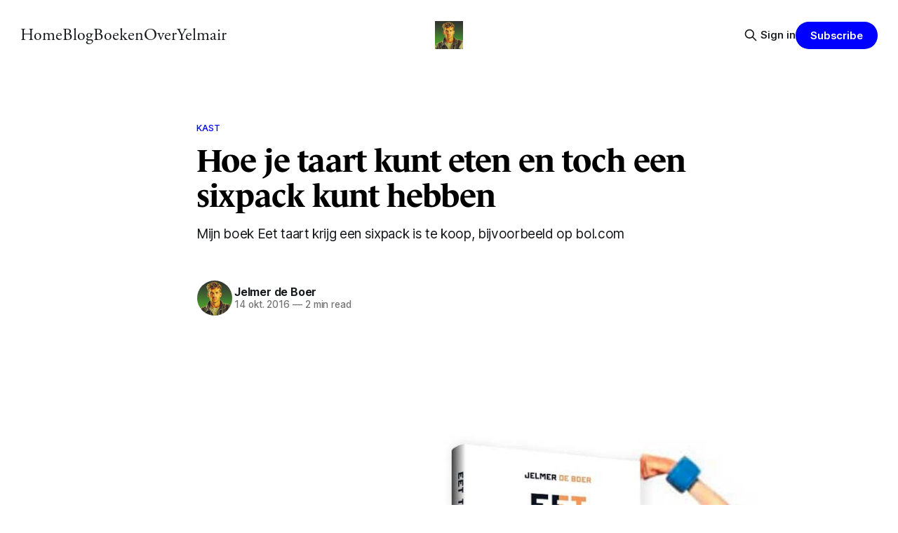

--- FILE ---
content_type: text/html; charset=utf-8
request_url: https://www.jelmerdeboer.nl/hoe-taart-kunt-eten-en-toch-sixpack-kunt/
body_size: 8992
content:
<!DOCTYPE html>
<html lang="nl">
<head>

    <title>Hoe je taart kunt eten en toch een sixpack kunt hebben</title>
    <meta charset="utf-8">
    <meta name="viewport" content="width=device-width, initial-scale=1.0">
    
    <link rel="preload" as="style" href="https://www.jelmerdeboer.nl/assets/built/screen.css?v=3eefacf4dd">
    <link rel="preload" as="script" href="https://www.jelmerdeboer.nl/assets/built/source.js?v=3eefacf4dd">
    
    <link rel="preload" as="font" type="font/woff2" href="https://www.jelmerdeboer.nl/assets/fonts/inter-roman.woff2?v=3eefacf4dd" crossorigin="anonymous">
<style>
    @font-face {
        font-family: "Inter";
        font-style: normal;
        font-weight: 100 900;
        font-display: optional;
        src: url(https://www.jelmerdeboer.nl/assets/fonts/inter-roman.woff2?v=3eefacf4dd) format("woff2");
        unicode-range: U+0000-00FF, U+0131, U+0152-0153, U+02BB-02BC, U+02C6, U+02DA, U+02DC, U+0304, U+0308, U+0329, U+2000-206F, U+2074, U+20AC, U+2122, U+2191, U+2193, U+2212, U+2215, U+FEFF, U+FFFD;
    }
</style>

    <link rel="stylesheet" type="text/css" href="https://www.jelmerdeboer.nl/assets/built/screen.css?v=3eefacf4dd">

    <style>
        :root {
            --background-color: #ffffff
        }
    </style>

    <script>
        /* The script for calculating the color contrast has been taken from
        https://gomakethings.com/dynamically-changing-the-text-color-based-on-background-color-contrast-with-vanilla-js/ */
        var accentColor = getComputedStyle(document.documentElement).getPropertyValue('--background-color');
        accentColor = accentColor.trim().slice(1);

        if (accentColor.length === 3) {
            accentColor = accentColor[0] + accentColor[0] + accentColor[1] + accentColor[1] + accentColor[2] + accentColor[2];
        }

        var r = parseInt(accentColor.substr(0, 2), 16);
        var g = parseInt(accentColor.substr(2, 2), 16);
        var b = parseInt(accentColor.substr(4, 2), 16);
        var yiq = ((r * 299) + (g * 587) + (b * 114)) / 1000;
        var textColor = (yiq >= 128) ? 'dark' : 'light';

        document.documentElement.className = `has-${textColor}-text`;
    </script>

    <meta name="description" content="Mijn boek Eet taart krijg een sixpack is te koop, bijvoorbeeld op bol.com">
    <link rel="icon" href="https://www.jelmerdeboer.nl/content/images/size/w256h256/2024/11/IMG_3394-1.jpeg" type="image/jpeg">
    <link rel="canonical" href="https://www.jelmerdeboer.nl/hoe-taart-kunt-eten-en-toch-sixpack-kunt/">
    <meta name="referrer" content="no-referrer-when-downgrade">
    
    <meta property="og:site_name" content="Jelmer de Boer">
    <meta property="og:type" content="article">
    <meta property="og:title" content="Hoe je taart kunt eten en toch een sixpack kunt hebben">
    <meta property="og:description" content="Mijn boek Eet taart krijg een sixpack is te koop, bijvoorbeeld op bol.com">
    <meta property="og:url" content="https://www.jelmerdeboer.nl/hoe-taart-kunt-eten-en-toch-sixpack-kunt/">
    <meta property="og:image" content="https://www.jelmerdeboer.nl/content/images/2022/08/etkes-1.jpeg">
    <meta property="article:published_time" content="2016-10-14T16:04:00.000Z">
    <meta property="article:modified_time" content="2022-12-04T14:01:48.000Z">
    <meta property="article:tag" content="kast">
    
    <meta property="article:publisher" content="https://www.facebook.com/geentroep">
    <meta name="twitter:card" content="summary_large_image">
    <meta name="twitter:title" content="Hoe je taart kunt eten en toch een sixpack kunt hebben">
    <meta name="twitter:description" content="Mijn boek Eet taart krijg een sixpack is te koop, bijvoorbeeld op bol.com">
    <meta name="twitter:url" content="https://www.jelmerdeboer.nl/hoe-taart-kunt-eten-en-toch-sixpack-kunt/">
    <meta name="twitter:image" content="https://www.jelmerdeboer.nl/content/images/2022/08/etkes-1.jpeg">
    <meta name="twitter:label1" content="Written by">
    <meta name="twitter:data1" content="Jelmer de Boer">
    <meta name="twitter:label2" content="Filed under">
    <meta name="twitter:data2" content="kast">
    <meta name="twitter:site" content="@jelmerdeboer">
    <meta name="twitter:creator" content="@jelmerdeboer">
    <meta property="og:image:width" content="1200">
    <meta property="og:image:height" content="800">
    
    <script type="application/ld+json">
{
    "@context": "https://schema.org",
    "@type": "Article",
    "publisher": {
        "@type": "Organization",
        "name": "Jelmer de Boer",
        "url": "https://www.jelmerdeboer.nl/",
        "logo": {
            "@type": "ImageObject",
            "url": "https://www.jelmerdeboer.nl/content/images/2024/11/IMG_3394-2.jpeg",
            "width": 60,
            "height": 60
        }
    },
    "author": {
        "@type": "Person",
        "name": "Jelmer de Boer",
        "image": {
            "@type": "ImageObject",
            "url": "https://www.jelmerdeboer.nl/content/images/2024/11/IMG_3394.jpeg",
            "width": 400,
            "height": 400
        },
        "url": "https://www.jelmerdeboer.nl/author/jelmerdeboer/",
        "sameAs": [
            "https://x.com/jelmerdeboer"
        ]
    },
    "headline": "Hoe je taart kunt eten en toch een sixpack kunt hebben",
    "url": "https://www.jelmerdeboer.nl/hoe-taart-kunt-eten-en-toch-sixpack-kunt/",
    "datePublished": "2016-10-14T16:04:00.000Z",
    "dateModified": "2022-12-04T14:01:48.000Z",
    "image": {
        "@type": "ImageObject",
        "url": "https://www.jelmerdeboer.nl/content/images/2022/08/etkes-1.jpeg",
        "width": 1200,
        "height": 800
    },
    "keywords": "kast",
    "description": "Mijn boek Eet taart krijg een sixpack is te koop, bijvoorbeeld op bol.com",
    "mainEntityOfPage": "https://www.jelmerdeboer.nl/hoe-taart-kunt-eten-en-toch-sixpack-kunt/"
}
    </script>

    <meta name="generator" content="Ghost 6.12">
    <link rel="alternate" type="application/rss+xml" title="Jelmer de Boer" href="https://www.jelmerdeboer.nl/rss/">
    <script defer src="https://cdn.jsdelivr.net/ghost/portal@~2.56/umd/portal.min.js" data-i18n="true" data-ghost="https://www.jelmerdeboer.nl/" data-key="9d5ee00e6e901a7c45e32268a1" data-api="https://jelmerdeboer-2.ghost.io/ghost/api/content/" data-locale="nl" crossorigin="anonymous"></script><style id="gh-members-styles">.gh-post-upgrade-cta-content,
.gh-post-upgrade-cta {
    display: flex;
    flex-direction: column;
    align-items: center;
    font-family: -apple-system, BlinkMacSystemFont, 'Segoe UI', Roboto, Oxygen, Ubuntu, Cantarell, 'Open Sans', 'Helvetica Neue', sans-serif;
    text-align: center;
    width: 100%;
    color: #ffffff;
    font-size: 16px;
}

.gh-post-upgrade-cta-content {
    border-radius: 8px;
    padding: 40px 4vw;
}

.gh-post-upgrade-cta h2 {
    color: #ffffff;
    font-size: 28px;
    letter-spacing: -0.2px;
    margin: 0;
    padding: 0;
}

.gh-post-upgrade-cta p {
    margin: 20px 0 0;
    padding: 0;
}

.gh-post-upgrade-cta small {
    font-size: 16px;
    letter-spacing: -0.2px;
}

.gh-post-upgrade-cta a {
    color: #ffffff;
    cursor: pointer;
    font-weight: 500;
    box-shadow: none;
    text-decoration: underline;
}

.gh-post-upgrade-cta a:hover {
    color: #ffffff;
    opacity: 0.8;
    box-shadow: none;
    text-decoration: underline;
}

.gh-post-upgrade-cta a.gh-btn {
    display: block;
    background: #ffffff;
    text-decoration: none;
    margin: 28px 0 0;
    padding: 8px 18px;
    border-radius: 4px;
    font-size: 16px;
    font-weight: 600;
}

.gh-post-upgrade-cta a.gh-btn:hover {
    opacity: 0.92;
}</style><script async src="https://js.stripe.com/v3/"></script>
    <script defer src="https://cdn.jsdelivr.net/ghost/sodo-search@~1.8/umd/sodo-search.min.js" data-key="9d5ee00e6e901a7c45e32268a1" data-styles="https://cdn.jsdelivr.net/ghost/sodo-search@~1.8/umd/main.css" data-sodo-search="https://jelmerdeboer-2.ghost.io/" data-locale="nl" crossorigin="anonymous"></script>
    
    <link href="https://www.jelmerdeboer.nl/webmentions/receive/" rel="webmention">
    <script defer src="/public/cards.min.js?v=3eefacf4dd"></script>
    <link rel="stylesheet" type="text/css" href="/public/cards.min.css?v=3eefacf4dd">
    <script defer src="/public/member-attribution.min.js?v=3eefacf4dd"></script><style>:root {--ghost-accent-color: #0000FF;}</style>
    <meta name="ahrefs-site-verification" content="7be9114432b8110d0cbb106758470b82b6ce24de92535243cafc3f2d91d2fc7e">
<meta name="google-site-verification" content="s3xyZiKz_HhbqLnTU5OtytPJlmhc576FRyWFQLxT5MU" />
<style>
  @import url("https://use.typekit.net/ilr0trs.css");
    
    :root {
  	--brand-color: #000; /* put your brand color here */
	}
    
    .feed-calendar { font-family: adobe-garamond-pro, serif; font-size: 1.2rem; text-transform: none; }
    article.feed a:hover { text-decoration: underline; }
    
    a { text-decoration: none; }
    
     /* overbodige inlog en signup button */
    .cover.container { display: none; }
    
    .single-header { text-align: left; }
    h1, h2, .u-text-format h3 { font-family: lemonde-journal; font-weight: 900; text-align: left; color: #000; }
    blockquote { color: #000; }
    
    /* kleur progress bar */
    .sticky-progress { background-color: #0000FF; }
    
    /* kleur links in text */
    .single-content p a,
    .single-content li a { font-weight: normal; color: #0000FF; text-decoration: none; }
    
    /* kleur links hover in text */
    .single-content p a:hover,
    .single-content li a:hover { text-decoration: underline; }
    
    /* link om in te loggen */
    .single-cta-footer { font-family: adobe-garamond-pro, serif; font-size: 20px; color: #000;  }
    .single-cta-footer:hover { text-decoration: underline; }
    
    p,ul,li,figcaption,blockquote,h2,.u-text-format h3 { 
        font-family: adobe-garamond-pro; 
        font-size: 2.4rem; 
        line-height: 28px; 
        margin: 0 0 30px;
        font-weight: 400;
    }
    
    h2,h3 {
        font-weight: 800;
    }
    
    .u-text-format h3 {
     	font-weight: 800;  
        margin-bottom: 0;
    }
    
    h2 { font-size: 3rem!important; }
    
    li { margin: 0!important; }
    figcaption { font-style: italic; margin: 0; color: #000; padding-top: 1rem; }
    
    blockquote { 
        font-style: italic; 
        border: none; 
        border-left: 2px solid #000;
        padding: 0; 
        padding-left: 2rem;
        background: none; 
        text-align: left;
        width: 75%;
    }
    
    .single-title {
        font-family: adobe-garamond-pro, serif;
        font-size: 4rem;
        font-weight: 600;
        line-height: 4rem;
         
    }
    
    /* menu */
    .main-nav a,
    .header-right button {
        font-family: adobe-garamond-pro, serif;
        font-size: 2.4rem;
        font-weight: normal;
        font-style: italic;
    }
    
    /* links op homepage */
    .feed.post { border: none; padding: 5px 0; }
    .feed.post a.feed-title { 
        font-family: adobe-garamond-pro; 
        font-size: 20px; 
        line-height: 28px; 
        color: #0000FF;
        cursor: pointer;
    }
    
    /* verwijderen samenvatting van single blogpost pagina */
    .single-excerpt { display: none; }
    
    /* kleur van feed-calendar en leestij */
    .feed-calendar { min-width: 80px; }
    .feed-calendar-day { margin-right: 0.4rem; }
    
    /* styling van titel van featured boeken */
    h2.featured-title { color: #000; }
    
    /* styling van featured boeken */
    article.featured .post-title { 
        text-align: center; 
    	font-family: adobe-garamond-pro, serif;
    	font-weight: normal;
        font-size: 20px;
        color: #0000FF; 
    }
    
    /* text positie titels featured boeken */
    .single-cta-title { text-align: center; }
    
    /* signup onderaan pagina */
    .single-cta { background: #fdfedc; border: 0; }    
    
    /* signup button onderaan single post */
    .single-cta-button { border: 1px solid #000; background: #fff; color: #000; padding: 2rem 3rem; }
    
    .single-cta-button:hover { background: #000; color: #fff; border: 1px solid #000; }
    
    /* footer weg */
    .single-footer,
    .site-footer { display: none; }
    
    /* tag stickers op home page */
    span.single-meta-tag { margin-right: 3px; cursor: pointer; font-size: 1.3rem; display: inline-block; padding: 5px 11px; border-radius: 20px; }
    span.single-meta-tag::before { content: none!important; }
    
    span.tag-reizen { background: #fae34c; }
    span.tag-dagboek { background: #00adff; }
        span.tag-dagboek a { color: #fff!important; }
    span.tag-tuinieren { background: #db4b45; }
    	span.tag-tuinieren a { color: #fff!important; }
    span.tag-autonomie { background: #000; }
    	span.tag-autonomie a { color: #fff!important; }
    span.tag-kast { background: #ff6ad2; }
    span.tag-recepten { background: #00ffb6; }
    
    .feed-title { flex-grow: 0!important; }
    
    /* tag stickers niet onder 1000px breed */
    @media only screen and (max-width: 1000px) {
        span.single-meta-tag { display: none!important; }  
    }
    
    .feed-right .u-permalink { position: relative; }  
    
</style>

</head>
<body class="post-template tag-kast has-sans-title has-sans-body">

<div class="gh-viewport">
    
    <header id="gh-navigation" class="gh-navigation is-middle-logo gh-outer">
    <div class="gh-navigation-inner gh-inner">

        <div class="gh-navigation-brand">
            <a class="gh-navigation-logo is-title" href="https://www.jelmerdeboer.nl">
                    <img src="https://www.jelmerdeboer.nl/content/images/2024/11/IMG_3394-2.jpeg" alt="Jelmer de Boer">
            </a>
            <button class="gh-search gh-icon-button" aria-label="Search this site" data-ghost-search>
    <svg xmlns="http://www.w3.org/2000/svg" fill="none" viewBox="0 0 24 24" stroke="currentColor" stroke-width="2" width="20" height="20"><path stroke-linecap="round" stroke-linejoin="round" d="M21 21l-6-6m2-5a7 7 0 11-14 0 7 7 0 0114 0z"></path></svg></button>            <button class="gh-burger gh-icon-button" aria-label="Menu">
                <svg xmlns="http://www.w3.org/2000/svg" width="24" height="24" fill="currentColor" viewBox="0 0 256 256"><path d="M224,128a8,8,0,0,1-8,8H40a8,8,0,0,1,0-16H216A8,8,0,0,1,224,128ZM40,72H216a8,8,0,0,0,0-16H40a8,8,0,0,0,0,16ZM216,184H40a8,8,0,0,0,0,16H216a8,8,0,0,0,0-16Z"></path></svg>                <svg xmlns="http://www.w3.org/2000/svg" width="24" height="24" fill="currentColor" viewBox="0 0 256 256"><path d="M205.66,194.34a8,8,0,0,1-11.32,11.32L128,139.31,61.66,205.66a8,8,0,0,1-11.32-11.32L116.69,128,50.34,61.66A8,8,0,0,1,61.66,50.34L128,116.69l66.34-66.35a8,8,0,0,1,11.32,11.32L139.31,128Z"></path></svg>            </button>
        </div>

        <nav class="gh-navigation-menu">
            <ul class="nav">
    <li class="nav-home"><a href="https://www.jelmerdeboer.nl/">Home</a></li>
    <li class="nav-blog"><a href="https://www.jelmerdeboer.nl/">Blog</a></li>
    <li class="nav-boeken"><a href="https://www.jelmerdeboer.nl/boeken/">Boeken</a></li>
    <li class="nav-over"><a href="https://www.jelmerdeboer.nl/over/">Over</a></li>
    <li class="nav-yelmair"><a href="https://yelmair.com">Yelmair</a></li>
</ul>

        </nav>

        <div class="gh-navigation-actions">
                <button class="gh-search gh-icon-button" aria-label="Search this site" data-ghost-search>
    <svg xmlns="http://www.w3.org/2000/svg" fill="none" viewBox="0 0 24 24" stroke="currentColor" stroke-width="2" width="20" height="20"><path stroke-linecap="round" stroke-linejoin="round" d="M21 21l-6-6m2-5a7 7 0 11-14 0 7 7 0 0114 0z"></path></svg></button>                <div class="gh-navigation-members">
                            <a href="#/portal/signin" data-portal="signin">Sign in</a>
                                <a class="gh-button" href="#/portal/signup" data-portal="signup">Subscribe</a>
                </div>
        </div>

    </div>
</header>

    

<main class="gh-main">

    <article class="gh-article post tag-kast">

        <header class="gh-article-header gh-canvas">

                <a class="gh-article-tag" href="https://www.jelmerdeboer.nl/tag/kast/">kast</a>
            <h1 class="gh-article-title is-title">Hoe je taart kunt eten en toch een sixpack kunt hebben</h1>
                <p class="gh-article-excerpt is-body">Mijn boek Eet taart krijg een sixpack is te koop, bijvoorbeeld op bol.com</p>

            <div class="gh-article-meta">
                <div class="gh-article-author-image instapaper_ignore">
                            <a href="/author/jelmerdeboer/">
                                <img class="author-profile-image" src="/content/images/size/w160/2024/11/IMG_3394.jpeg" alt="Jelmer de Boer">
                            </a>
                </div>
                <div class="gh-article-meta-wrapper">
                    <h4 class="gh-article-author-name"><a href="/author/jelmerdeboer/">Jelmer de Boer</a></h4>
                    <div class="gh-article-meta-content">
                        <time class="gh-article-meta-date" datetime="2016-10-14">14 okt. 2016</time>
                            <span class="gh-article-meta-length"><span class="bull">—</span> 2 min read</span>
                    </div>
                </div>
            </div>

                <figure class="gh-article-image">
        <img
            srcset="/content/images/size/w320/2022/08/etkes-1.jpeg 320w,
                    /content/images/size/w600/2022/08/etkes-1.jpeg 600w,
                    /content/images/size/w960/2022/08/etkes-1.jpeg 960w,
                    /content/images/size/w1200/2022/08/etkes-1.jpeg 1200w,
                    /content/images/size/w2000/2022/08/etkes-1.jpeg 2000w"
            sizes="(max-width: 1200px) 100vw, 1120px"
            src="/content/images/size/w1200/2022/08/etkes-1.jpeg"
            alt="Hoe je taart kunt eten en toch een sixpack kunt hebben"
        >
            <figcaption>Eet taart krijg een sixpack</figcaption>
    </figure>

        </header>

        <section class="gh-content gh-canvas is-body">
            <p>In je jaren ’80 kregen wij mensen eindelijk waar we al onze gehele evolutie naar op zoek waren: tijd over. Eindelijk. Nu konden we ons eindelijk druk maken over hoe en wat we aten en waarom we nou precies naar de gym moesten.</p><p>De hele dag lang. Iedere dag.</p><p>Wereldvrede, duurzaamheid en gelijke rechten konden wel even wachten.</p><p>Het noeste arbeidersbestaan was een eind gekomen en zo’n beetje iedereen zat met z’n luie reet op een stoel achter een typemachine macaroni met ham uit blik te vreten, dus dat dieet had even voorrang.</p><p>Tenminste, ik denk dat het zo ging. Ik bestond toen nog niet.</p><p>Er stonden wat mannen in witte jassen en uitgerangeerde Hollywoodactrices op die de wereld gingen vertellen hoe het zat: je moest minder vet eten, crunches doen met zo’n onmogelijk apparaat en vooral een zwempak boven een yogabroek dragen maar niet je enkelwarmers vergeten. Ja, dan ging het helemaal goed met je komen. Dan zou je slank en vitaal zijn.</p><p>Maar dat lukte niet echt. Ook al werden er miljoenen boeken met instructies verkocht. Boeken die nu overigens in kringloopwinkels staan te verstoffen.</p><p>Kennelijk was er dan toch geen wondermiddel om van die dikke reet af te komen en kennelijk kun je niet één boek schrijven dat voor iedereen geldt.</p><p>Dertig jaar later heeft meer dan de helft van Nederland overgewicht en zijn 38 van de 380 mensen obees.</p><p>Best veel. En veel meer dan toen.</p><p>En nog steeds zijn er actricetjes en mannen met witte jassen die boeken schrijven over hoe jij je problemen op kunt lossen.</p><p>En dan koopt iedereen die boeken en dan schuiven ze aan bij wat talkshows en dan kopen nog meer mensen die boeken en dan gaat iedereen dat dieet doen en gaat niemand dat volhouden en faalt dat dieet en worden die witte jassen en actrices nooit meer uitgenodigd in een talkshow.</p><p>En dan vragen we Martijn Katan wat hij er van vindt en dan zegt ‘ie dat je niet zoveel maar wel veelzijdig moet eten.</p><blockquote>Ooh toch wel?</blockquote><blockquote>Ja.</blockquote><p>Repeat cycle.</p><p>De afgelopen twaalf jaar heb ik deze onzinwereld van buiten en van binnen bekeken. Ik heb mezelf als testpersoon, personal trainer, fitgirl en als kritische consument ingezet. De meeste van m’n ervaringen heb ik op dit blog gedeeld. En de rest op <a href="http://instagram.com/jelmerdeboer?ref=jelmerdeboer.nl">Instagram</a>, <a href="http://snapchat.com/add/geentroep?ref=jelmerdeboer.nl">Snapchat</a>, <a href="http://twitter.com/jelmerdeboer?ref=jelmerdeboer.nl">Twitter</a> of tegen je moeder op verjaardagen.</p><p>En het resultaat van al die ervaringen is er nu in boekvorm. Het boek heet <a href="http://www.eettaartkrijgeensixpack.nl/?ref=jelmerdeboer.nl" rel="noopener noreferrer">Eet Taart Krijg Een Sixpack</a> en zul je over dertig jaar in een kringloopwinkel zien verstoffen.</p><p>Maar nu is het onder andere te koop op <a href="http://www.eettaartkrijgeensixpack.nl/?ref=jelmerdeboer.nl">bol.com</a>.</p><figure class="kg-card kg-image-card kg-card-hascaption"><img src="https://www.jelmerdeboer.nl/content/images/2022/12/etkes.jpg" class="kg-image" alt="Eet Taart Krijg Een Sixpack" loading="lazy" width="2000" height="2000" srcset="https://www.jelmerdeboer.nl/content/images/size/w600/2022/12/etkes.jpg 600w, https://www.jelmerdeboer.nl/content/images/size/w1000/2022/12/etkes.jpg 1000w, https://www.jelmerdeboer.nl/content/images/size/w1600/2022/12/etkes.jpg 1600w, https://www.jelmerdeboer.nl/content/images/size/w2400/2022/12/etkes.jpg 2400w" sizes="(min-width: 720px) 720px"><figcaption>Eet Taart Krijg Een Sixpack</figcaption></figure>
        </section>

    </article>


</main>


            <section class="gh-container is-grid gh-outer">
                <div class="gh-container-inner gh-inner">
                    <h2 class="gh-container-title">Read more</h2>
                    <div class="gh-feed">
                            <article class="gh-card post">
    <a class="gh-card-link" href="/misschien-is-er-wel-meer/">
            <figure class="gh-card-image">
                <img
                    srcset="https://images.unsplash.com/photo-1758225490983-0fae7961e425?crop&#x3D;entropy&amp;cs&#x3D;tinysrgb&amp;fit&#x3D;max&amp;fm&#x3D;webp&amp;ixid&#x3D;M3wxMTc3M3wwfDF8c2VhcmNofDQ0fHxwZWRpY3VyZXxlbnwwfHx8fDE3NjUyMTk3MDB8MA&amp;ixlib&#x3D;rb-4.1.0&amp;q&#x3D;80&amp;w&#x3D;160 160w,
                            https://images.unsplash.com/photo-1758225490983-0fae7961e425?crop&#x3D;entropy&amp;cs&#x3D;tinysrgb&amp;fit&#x3D;max&amp;fm&#x3D;webp&amp;ixid&#x3D;M3wxMTc3M3wwfDF8c2VhcmNofDQ0fHxwZWRpY3VyZXxlbnwwfHx8fDE3NjUyMTk3MDB8MA&amp;ixlib&#x3D;rb-4.1.0&amp;q&#x3D;80&amp;w&#x3D;320 320w,
                            https://images.unsplash.com/photo-1758225490983-0fae7961e425?crop&#x3D;entropy&amp;cs&#x3D;tinysrgb&amp;fit&#x3D;max&amp;fm&#x3D;webp&amp;ixid&#x3D;M3wxMTc3M3wwfDF8c2VhcmNofDQ0fHxwZWRpY3VyZXxlbnwwfHx8fDE3NjUyMTk3MDB8MA&amp;ixlib&#x3D;rb-4.1.0&amp;q&#x3D;80&amp;w&#x3D;600 600w,
                            https://images.unsplash.com/photo-1758225490983-0fae7961e425?crop&#x3D;entropy&amp;cs&#x3D;tinysrgb&amp;fit&#x3D;max&amp;fm&#x3D;webp&amp;ixid&#x3D;M3wxMTc3M3wwfDF8c2VhcmNofDQ0fHxwZWRpY3VyZXxlbnwwfHx8fDE3NjUyMTk3MDB8MA&amp;ixlib&#x3D;rb-4.1.0&amp;q&#x3D;80&amp;w&#x3D;960 960w,
                            https://images.unsplash.com/photo-1758225490983-0fae7961e425?crop&#x3D;entropy&amp;cs&#x3D;tinysrgb&amp;fit&#x3D;max&amp;fm&#x3D;webp&amp;ixid&#x3D;M3wxMTc3M3wwfDF8c2VhcmNofDQ0fHxwZWRpY3VyZXxlbnwwfHx8fDE3NjUyMTk3MDB8MA&amp;ixlib&#x3D;rb-4.1.0&amp;q&#x3D;80&amp;w&#x3D;1200 1200w,
                            https://images.unsplash.com/photo-1758225490983-0fae7961e425?crop&#x3D;entropy&amp;cs&#x3D;tinysrgb&amp;fit&#x3D;max&amp;fm&#x3D;webp&amp;ixid&#x3D;M3wxMTc3M3wwfDF8c2VhcmNofDQ0fHxwZWRpY3VyZXxlbnwwfHx8fDE3NjUyMTk3MDB8MA&amp;ixlib&#x3D;rb-4.1.0&amp;q&#x3D;80&amp;w&#x3D;2000 2000w"
                    sizes="320px"
                    src="https://images.unsplash.com/photo-1758225490983-0fae7961e425?crop&#x3D;entropy&amp;cs&#x3D;tinysrgb&amp;fit&#x3D;max&amp;fm&#x3D;jpg&amp;ixid&#x3D;M3wxMTc3M3wwfDF8c2VhcmNofDQ0fHxwZWRpY3VyZXxlbnwwfHx8fDE3NjUyMTk3MDB8MA&amp;ixlib&#x3D;rb-4.1.0&amp;q&#x3D;80&amp;w&#x3D;600"
                    alt="Misschien is er wel meer"
                    loading="lazy"
                >
            </figure>
        <div class="gh-card-wrapper">
            <h3 class="gh-card-title is-title">Misschien is er wel meer</h3>
                <p class="gh-card-excerpt is-body">Vergeten bagage, een onverwachte ontdekking en een mini-crisis in het gangpad. Blijkbaar is niet alles zo simpel als ik dacht.</p>
            <footer class="gh-card-meta">
<!--
             -->
                    <span class="gh-card-author">By Jelmer de Boer</span>
                    <time class="gh-card-date" datetime="2025-12-08">08 dec. 2025</time>
                <!--
         --></footer>
        </div>
    </a>
</article>
                            <article class="gh-card post">
    <a class="gh-card-link" href="/goa/">
            <figure class="gh-card-image">
                <img
                    srcset="/content/images/size/w160/format/webp/2025/05/3CE4061F-6DEE-47E6-8ADF-84934F873BDE-1.jpg 160w,
                            /content/images/size/w320/format/webp/2025/05/3CE4061F-6DEE-47E6-8ADF-84934F873BDE-1.jpg 320w,
                            /content/images/size/w600/format/webp/2025/05/3CE4061F-6DEE-47E6-8ADF-84934F873BDE-1.jpg 600w,
                            /content/images/size/w960/format/webp/2025/05/3CE4061F-6DEE-47E6-8ADF-84934F873BDE-1.jpg 960w,
                            /content/images/size/w1200/format/webp/2025/05/3CE4061F-6DEE-47E6-8ADF-84934F873BDE-1.jpg 1200w,
                            /content/images/size/w2000/format/webp/2025/05/3CE4061F-6DEE-47E6-8ADF-84934F873BDE-1.jpg 2000w"
                    sizes="320px"
                    src="/content/images/size/w600/2025/05/3CE4061F-6DEE-47E6-8ADF-84934F873BDE-1.jpg"
                    alt="Goa"
                    loading="lazy"
                >
            </figure>
        <div class="gh-card-wrapper">
            <h3 class="gh-card-title is-title">Goa</h3>
                <p class="gh-card-excerpt is-body">Voor mijn werk als culinair fotojournalist moest ik naar een bijzondere Indiase provincie. Dit is het verslag ervan.</p>
            <footer class="gh-card-meta">
<!--
             -->
                    <span class="gh-card-author">By Jelmer de Boer</span>
                    <time class="gh-card-date" datetime="2025-05-12">12 mei 2025</time>
                <!--
         --></footer>
        </div>
    </a>
</article>
                            <article class="gh-card post">
    <a class="gh-card-link" href="/emirates/">
            <figure class="gh-card-image">
                <img
                    srcset="/content/images/size/w160/format/webp/2024/12/IMG_0156.jpg 160w,
                            /content/images/size/w320/format/webp/2024/12/IMG_0156.jpg 320w,
                            /content/images/size/w600/format/webp/2024/12/IMG_0156.jpg 600w,
                            /content/images/size/w960/format/webp/2024/12/IMG_0156.jpg 960w,
                            /content/images/size/w1200/format/webp/2024/12/IMG_0156.jpg 1200w,
                            /content/images/size/w2000/format/webp/2024/12/IMG_0156.jpg 2000w"
                    sizes="320px"
                    src="/content/images/size/w600/2024/12/IMG_0156.jpg"
                    alt="Emirates First Class voor weinig"
                    loading="lazy"
                >
            </figure>
        <div class="gh-card-wrapper">
            <h3 class="gh-card-title is-title">Emirates First Class voor weinig</h3>
                <p class="gh-card-excerpt is-body">Het is zo jammer dat ik niet rijk ben maar het zorgt er ook voor dat ik travel hacker / avgeek / vliegtuignerdje ben geworden. En nu heb ik Emirates first class gevlogen met 93% korting. Ik vertel je hoe.</p>
            <footer class="gh-card-meta">
<!--
             -->
                    <span class="gh-card-author">By Jelmer de Boer</span>
                    <time class="gh-card-date" datetime="2024-12-09">09 dec. 2024</time>
                <!--
         --></footer>
        </div>
    </a>
</article>
                            <article class="gh-card post">
    <a class="gh-card-link" href="/us-amex/">
            <figure class="gh-card-image">
                <img
                    srcset="https://images.unsplash.com/photo-1544891331-a3450c6dc7ca?crop&#x3D;entropy&amp;cs&#x3D;tinysrgb&amp;fit&#x3D;max&amp;fm&#x3D;webp&amp;ixid&#x3D;M3wxMTc3M3wwfDF8c2VhcmNofDQwfHxhbWVyaWNhbiUyMGV4cHJlc3N8ZW58MHx8fHwxNzMzMTY0NDk3fDA&amp;ixlib&#x3D;rb-4.0.3&amp;q&#x3D;80&amp;w&#x3D;160 160w,
                            https://images.unsplash.com/photo-1544891331-a3450c6dc7ca?crop&#x3D;entropy&amp;cs&#x3D;tinysrgb&amp;fit&#x3D;max&amp;fm&#x3D;webp&amp;ixid&#x3D;M3wxMTc3M3wwfDF8c2VhcmNofDQwfHxhbWVyaWNhbiUyMGV4cHJlc3N8ZW58MHx8fHwxNzMzMTY0NDk3fDA&amp;ixlib&#x3D;rb-4.0.3&amp;q&#x3D;80&amp;w&#x3D;320 320w,
                            https://images.unsplash.com/photo-1544891331-a3450c6dc7ca?crop&#x3D;entropy&amp;cs&#x3D;tinysrgb&amp;fit&#x3D;max&amp;fm&#x3D;webp&amp;ixid&#x3D;M3wxMTc3M3wwfDF8c2VhcmNofDQwfHxhbWVyaWNhbiUyMGV4cHJlc3N8ZW58MHx8fHwxNzMzMTY0NDk3fDA&amp;ixlib&#x3D;rb-4.0.3&amp;q&#x3D;80&amp;w&#x3D;600 600w,
                            https://images.unsplash.com/photo-1544891331-a3450c6dc7ca?crop&#x3D;entropy&amp;cs&#x3D;tinysrgb&amp;fit&#x3D;max&amp;fm&#x3D;webp&amp;ixid&#x3D;M3wxMTc3M3wwfDF8c2VhcmNofDQwfHxhbWVyaWNhbiUyMGV4cHJlc3N8ZW58MHx8fHwxNzMzMTY0NDk3fDA&amp;ixlib&#x3D;rb-4.0.3&amp;q&#x3D;80&amp;w&#x3D;960 960w,
                            https://images.unsplash.com/photo-1544891331-a3450c6dc7ca?crop&#x3D;entropy&amp;cs&#x3D;tinysrgb&amp;fit&#x3D;max&amp;fm&#x3D;webp&amp;ixid&#x3D;M3wxMTc3M3wwfDF8c2VhcmNofDQwfHxhbWVyaWNhbiUyMGV4cHJlc3N8ZW58MHx8fHwxNzMzMTY0NDk3fDA&amp;ixlib&#x3D;rb-4.0.3&amp;q&#x3D;80&amp;w&#x3D;1200 1200w,
                            https://images.unsplash.com/photo-1544891331-a3450c6dc7ca?crop&#x3D;entropy&amp;cs&#x3D;tinysrgb&amp;fit&#x3D;max&amp;fm&#x3D;webp&amp;ixid&#x3D;M3wxMTc3M3wwfDF8c2VhcmNofDQwfHxhbWVyaWNhbiUyMGV4cHJlc3N8ZW58MHx8fHwxNzMzMTY0NDk3fDA&amp;ixlib&#x3D;rb-4.0.3&amp;q&#x3D;80&amp;w&#x3D;2000 2000w"
                    sizes="320px"
                    src="https://images.unsplash.com/photo-1544891331-a3450c6dc7ca?crop&#x3D;entropy&amp;cs&#x3D;tinysrgb&amp;fit&#x3D;max&amp;fm&#x3D;jpg&amp;ixid&#x3D;M3wxMTc3M3wwfDF8c2VhcmNofDQwfHxhbWVyaWNhbiUyMGV4cHJlc3N8ZW58MHx8fHwxNzMzMTY0NDk3fDA&amp;ixlib&#x3D;rb-4.0.3&amp;q&#x3D;80&amp;w&#x3D;600"
                    alt="Hoe je als Nederlander  eenvoudig een Amerikaanse Amex aanvraagt"
                    loading="lazy"
                >
            </figure>
        <div class="gh-card-wrapper">
            <h3 class="gh-card-title is-title">Hoe je als Nederlander  eenvoudig een Amerikaanse Amex aanvraagt</h3>
                <p class="gh-card-excerpt is-body">Blijkbaar kun je als Nederlander dus wél een Amerikaanse Amex aanvragen, en het is niet eens zo moeilijk. Hier lees je hoe het moet.</p>
            <footer class="gh-card-meta">
<!--
             -->
                    <span class="gh-card-author">By Jelmer de Boer</span>
                    <time class="gh-card-date" datetime="2024-12-02">02 dec. 2024</time>
                <!--
         --></footer>
        </div>
    </a>
</article>
                    </div>
                </div>
            </section>

    
    <footer class="gh-footer gh-outer">
    <div class="gh-footer-inner gh-inner">

        <div class="gh-footer-bar">
            <span class="gh-footer-logo is-title">
                    <img src="https://www.jelmerdeboer.nl/content/images/2024/11/IMG_3394-2.jpeg" alt="Jelmer de Boer">
            </span>
            <nav class="gh-footer-menu">
                
            </nav>
            <div class="gh-footer-copyright">
                Powered by <a href="https://ghost.org/" target="_blank" rel="noopener">Ghost</a>
            </div>
        </div>

                <section class="gh-footer-signup">
                    <h2 class="gh-footer-signup-header is-title">
                        Jelmer de Boer
                    </h2>
                    <p class="gh-footer-signup-subhead is-body">
                        Full-time autist met alle gevolgen van dien
                    </p>
                    <form class="gh-form" data-members-form>
    <input class="gh-form-input" id="footer-email" name="email" type="email" placeholder="jamie@example.com" required data-members-email>
    <button class="gh-button" type="submit" aria-label="Subscribe">
        <span><span>Subscribe</span> <svg xmlns="http://www.w3.org/2000/svg" width="32" height="32" fill="currentColor" viewBox="0 0 256 256"><path d="M224.49,136.49l-72,72a12,12,0,0,1-17-17L187,140H40a12,12,0,0,1,0-24H187L135.51,64.48a12,12,0,0,1,17-17l72,72A12,12,0,0,1,224.49,136.49Z"></path></svg></span>
        <svg xmlns="http://www.w3.org/2000/svg" height="24" width="24" viewBox="0 0 24 24">
    <g stroke-linecap="round" stroke-width="2" fill="currentColor" stroke="none" stroke-linejoin="round" class="nc-icon-wrapper">
        <g class="nc-loop-dots-4-24-icon-o">
            <circle cx="4" cy="12" r="3"></circle>
            <circle cx="12" cy="12" r="3"></circle>
            <circle cx="20" cy="12" r="3"></circle>
        </g>
        <style data-cap="butt">
            .nc-loop-dots-4-24-icon-o{--animation-duration:0.8s}
            .nc-loop-dots-4-24-icon-o *{opacity:.4;transform:scale(.75);animation:nc-loop-dots-4-anim var(--animation-duration) infinite}
            .nc-loop-dots-4-24-icon-o :nth-child(1){transform-origin:4px 12px;animation-delay:-.3s;animation-delay:calc(var(--animation-duration)/-2.666)}
            .nc-loop-dots-4-24-icon-o :nth-child(2){transform-origin:12px 12px;animation-delay:-.15s;animation-delay:calc(var(--animation-duration)/-5.333)}
            .nc-loop-dots-4-24-icon-o :nth-child(3){transform-origin:20px 12px}
            @keyframes nc-loop-dots-4-anim{0%,100%{opacity:.4;transform:scale(.75)}50%{opacity:1;transform:scale(1)}}
        </style>
    </g>
</svg>        <svg class="checkmark" xmlns="http://www.w3.org/2000/svg" viewBox="0 0 52 52">
    <path class="checkmark__check" fill="none" d="M14.1 27.2l7.1 7.2 16.7-16.8"/>
    <style>
        .checkmark {
            width: 40px;
            height: 40px;
            display: block;
            stroke-width: 2.5;
            stroke: currentColor;
            stroke-miterlimit: 10;
        }

        .checkmark__check {
            transform-origin: 50% 50%;
            stroke-dasharray: 48;
            stroke-dashoffset: 48;
            animation: stroke .3s cubic-bezier(0.650, 0.000, 0.450, 1.000) forwards;
        }

        @keyframes stroke {
            100% { stroke-dashoffset: 0; }
        }
    </style>
</svg>    </button>
    <p data-members-error></p>
</form>                </section>

    </div>
</footer>    
</div>

    <div class="pswp" tabindex="-1" role="dialog" aria-hidden="true">
    <div class="pswp__bg"></div>

    <div class="pswp__scroll-wrap">
        <div class="pswp__container">
            <div class="pswp__item"></div>
            <div class="pswp__item"></div>
            <div class="pswp__item"></div>
        </div>

        <div class="pswp__ui pswp__ui--hidden">
            <div class="pswp__top-bar">
                <div class="pswp__counter"></div>

                <button class="pswp__button pswp__button--close" title="Close (Esc)"></button>
                <button class="pswp__button pswp__button--share" title="Share"></button>
                <button class="pswp__button pswp__button--fs" title="Toggle fullscreen"></button>
                <button class="pswp__button pswp__button--zoom" title="Zoom in/out"></button>

                <div class="pswp__preloader">
                    <div class="pswp__preloader__icn">
                        <div class="pswp__preloader__cut">
                            <div class="pswp__preloader__donut"></div>
                        </div>
                    </div>
                </div>
            </div>

            <div class="pswp__share-modal pswp__share-modal--hidden pswp__single-tap">
                <div class="pswp__share-tooltip"></div>
            </div>

            <button class="pswp__button pswp__button--arrow--left" title="Previous (arrow left)"></button>
            <button class="pswp__button pswp__button--arrow--right" title="Next (arrow right)"></button>

            <div class="pswp__caption">
                <div class="pswp__caption__center"></div>
            </div>
        </div>
    </div>
</div>
<script src="https://www.jelmerdeboer.nl/assets/built/source.js?v=3eefacf4dd"></script>

<script async defer src="https://scripts.simpleanalyticscdn.com/latest.js"></script>
<noscript><img src="https://queue.simpleanalyticscdn.com/noscript.gif" alt="" referrerpolicy="no-referrer-when-downgrade" /></noscript>

</body>
</html>
